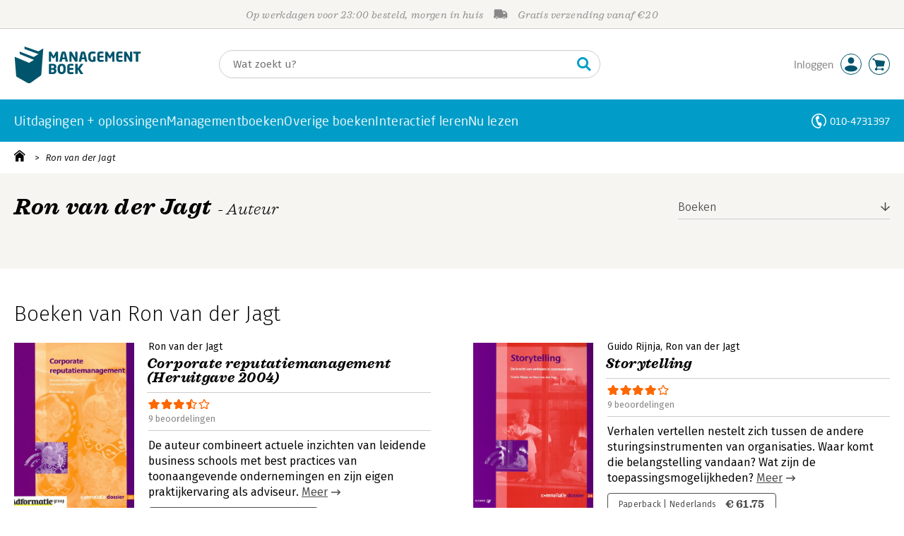

--- FILE ---
content_type: application/javascript
request_url: https://i.mgtbk.nl/platform/m4d-managementboek-00115615/dist/js/blog.js
body_size: 194
content:
import { on, single } from "./helpers.js";
import { postJSON } from "./post.js";
const headerOnlineMagazine = document.querySelector(".hom");
if (headerOnlineMagazine !== null) {
  const observer = new IntersectionObserver(([e]) => e.target.classList.toggle("--pinned", e.intersectionRatio < 1), {
    threshold: [1]
  });
  observer.observe(headerOnlineMagazine);
}
on(document.body, "click", ".-js-artikel-nuttig", async function () {
  const artikelid = this.getAttribute("data-artikelid");
  const nuttig = this.getAttribute("data-vote");
  const result = await postJSON("/ajax/blogartikel-feedback", {
    artikelid,
    nuttig
  });
  if (result?.success) {
    single(".-thumbs-up.-js-artikel-nuttig > span").innerHTML = `${result.nuttig}`;
    single(".-thumbs-down.-js-artikel-nuttig > span").innerHTML = `${result.stemmen - result.nuttig}`;
  }
});